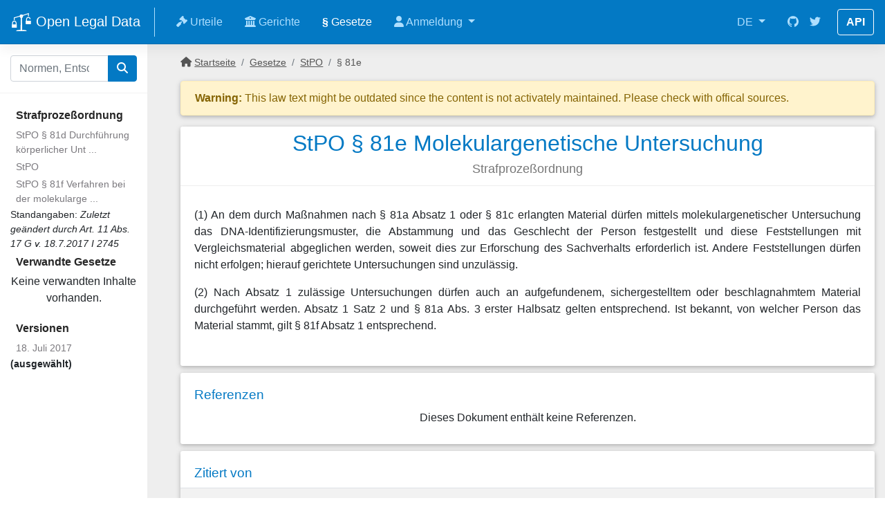

--- FILE ---
content_type: text/html; charset=utf-8
request_url: https://de.openlegaldata.io/law/stpo/81e
body_size: 16977
content:
<!DOCTYPE html>
<html lang="en">
<head>
    <title>StPO § 81e Molekulargenetische Untersuchung - Open Legal Data</title>

    <meta charset="utf-8">
    <meta name="viewport" content="width=device-width, initial-scale=1, shrink-to-fit=no">
    <meta name="description" content="">
    <meta name="author" content="">
    <meta property="og:type" content="website"/>
    <meta property="og:url" content=""/>
    <meta property="og:image" itemprop="image primaryImageOfPage" content="/static/apple-touch-icon.png"/>
    <meta name="twitter:card" content="summary"/>
    <meta name="twitter:domain" content="None"/>
    <meta name="twitter:title" property="og:title" itemprop="title name" content=""/>
    <meta name="twitter:description" property="og:description" itemprop="description"
          content="">

    <link rel="shortcut icon" href="/static/favicon.ico" type="image/x-icon">
    <link rel="apple-touch-icon image_src" href="/static/apple-touch-icon.png">
    <link rel="canonical" href="">

    <link rel="stylesheet" href="/static/cache/css/output.65564fa785a5.css" type="text/css">

    

    <script type="text/javascript">
    var gaProperty = 'UA-1090820-32';
    var disableStr = 'ga-disable-' + gaProperty;
    if (document.cookie.indexOf(disableStr + '=true') > -1) {
        window[disableStr] = true;
    }

    function gaOptout() {
        document.cookie = disableStr + '=true; expires=Thu, 31 Dec 2099 23:59:59 UTC; path=/';
        window[disableStr] = true;
        alert('Das Tracking durch Google Analytics wurde in Ihrem Browser für diese Website deaktiviert.');
    }
    </script>

    <script>
    (function(i,s,o,g,r,a,m){i['GoogleAnalyticsObject']=r;i[r]=i[r]||function(){
    (i[r].q=i[r].q||[]).push(arguments)},i[r].l=1*new Date();a=s.createElement(o),
    m=s.getElementsByTagName(o)[0];a.async=1;a.src=g;m.parentNode.insertBefore(a,m)
    })(window,document,'script','https://www.google-analytics.com/analytics.js','ga');

    ga('create', 'UA-1090820-32', 'auto');
    ga('set', 'anonymizeIp', true);
    ga('send', 'pageview');
    </script>



    
</head>
<body>

    




<header class="navbar navbar-expand navbar-dark flex-column flex-md-row bd-navbar">
    <a class="navbar-brand" href="/" aria-label="Open Legal Data">
        <img src="/static/images/logo_white.svg">
        Open Legal Data
    </a>

    <div class="navbar-nav-scroll">
        <ul class="navbar-nav bd-navbar-nav flex-row">

            <li class="nav-item">
                <a class="nav-link" href="/case/">
                    <i class="fa-solid fa-gavel"></i>
                    Urteile</a>
            </li>

            <li class="nav-item">
                <a class="nav-link" href="/court/">
                    <i class="fa fa-university" aria-hidden="true"></i>
                    Gerichte</a>
            </li>

            <li class="nav-item active">
                <a class="nav-link" href="/law/">

                    <b>&sect;</b>
                    Gesetze</a>
            </li>

            <li class="nav-item dropdown">
                <a href="#" class="nav-link dropdown-toggle" data-toggle="dropdown" role="button" aria-haspopup="true" aria-expanded="false">
                    <i class="fa fa-user" aria-hidden="true"></i>
                    Anmeldung
                    <span class="caret"></span>
                </a>

                <ul class="dropdown-menu dropdown-menu-right">
                    
                        <li><a class="dropdown-item" href="/accounts/login/">Anmeldung</a></li>
                        <li><a class="dropdown-item" href="/accounts/signup/">Registrieren</a></li>
                    

                </ul>
            </li>

        </ul>
    </div>

    <ul class="navbar-nav flex-row ml-md-auto d-none d-md-flex">
            <li class="nav-item dropdown">
        <a class="nav-item nav-link dropdown-toggle mr-md-2" href="#" id="bd-versions" data-toggle="dropdown"
           aria-haspopup="true" aria-expanded="false">
            DE
        </a>
        <div class="dropdown-menu dropdown-menu-right" aria-labelledby="bd-versions">
            <a class="dropdown-item active" href="//de.openlegaldata.io/">DE</a>
            <div class="dropdown-divider"></div>
            <a class="dropdown-item" href="//openlegaldata.io/">International</a>
        </div>
    </li>

        <li class="nav-item">
            <a class="nav-link p-2" href="https://github.com/openlegaldata" target="_blank" rel="noopener"
               aria-label="GitHub">
                <svg class="navbar-nav-svg" xmlns="http://www.w3.org/2000/svg" viewBox="0 0 512 499.36"
                     focusable="false"><title>GitHub</title>
                    <path d="M256 0C114.64 0 0 114.61 0 256c0 113.09 73.34 209 175.08 242.9 12.8 2.35 17.47-5.56 17.47-12.34 0-6.08-.22-22.18-.35-43.54-71.2 15.49-86.2-34.34-86.2-34.34-11.64-29.57-28.42-37.45-28.42-37.45-23.27-15.84 1.73-15.55 1.73-15.55 25.69 1.81 39.21 26.38 39.21 26.38 22.84 39.12 59.92 27.82 74.5 21.27 2.33-16.54 8.94-27.82 16.25-34.22-56.84-6.43-116.6-28.43-116.6-126.49 0-27.95 10-50.8 26.35-68.69-2.63-6.48-11.42-32.5 2.51-67.75 0 0 21.49-6.88 70.4 26.24a242.65 242.65 0 0 1 128.18 0c48.87-33.13 70.33-26.24 70.33-26.24 14 35.25 5.18 61.27 2.55 67.75 16.41 17.9 26.31 40.75 26.31 68.69 0 98.35-59.85 120-116.88 126.32 9.19 7.9 17.38 23.53 17.38 47.41 0 34.22-.31 61.83-.31 70.23 0 6.85 4.61 14.81 17.6 12.31C438.72 464.97 512 369.08 512 256.02 512 114.62 397.37 0 256 0z"
                          fill="currentColor" fill-rule="evenodd"></path>
                </svg>
            </a>
        </li>
        <li class="nav-item">
            <a class="nav-link p-2" href="https://twitter.com/openlegaldata" target="_blank" rel="noopener"
               aria-label="Twitter">
                <svg class="navbar-nav-svg" xmlns="http://www.w3.org/2000/svg" viewBox="0 0 512 416.32"
                     focusable="false"><title>Twitter</title>
                    <path d="M160.83 416.32c193.2 0 298.92-160.22 298.92-298.92 0-4.51 0-9-.2-13.52A214 214 0 0 0 512 49.38a212.93 212.93 0 0 1-60.44 16.6 105.7 105.7 0 0 0 46.3-58.19 209 209 0 0 1-66.79 25.37 105.09 105.09 0 0 0-181.73 71.91 116.12 116.12 0 0 0 2.66 24c-87.28-4.3-164.73-46.3-216.56-109.82A105.48 105.48 0 0 0 68 159.6a106.27 106.27 0 0 1-47.53-13.11v1.43a105.28 105.28 0 0 0 84.21 103.06 105.67 105.67 0 0 1-47.33 1.84 105.06 105.06 0 0 0 98.14 72.94A210.72 210.72 0 0 1 25 370.84a202.17 202.17 0 0 1-25-1.43 298.85 298.85 0 0 0 160.83 46.92"
                          fill="currentColor"></path>
                </svg>
            </a>
        </li>

    </ul>

    <a class="btn btn-bd-download d-none d-lg-inline-block mb-3 mb-md-0 ml-md-3" href="/pages/api/">API</a>
</header>




    
        <div class="container-fluid">
            <div class="row flex-xl-nowrap">
                <div class="col-12 col-md-3 col-xl-2 sidebar">

                    
    
        

<form class="bd-search d-flex align-items-center" action="/search/" role="search" method="get">
    <div class="input-group ">
        <input type="search"
            name="q" placeholder="Normen, Entscheidungen, ..." value=""
        class="form-control ds-input" style="position: relative; vertical-align: top;">

        <div class="input-group-append">
            <button class="btn btn-primary">
                <i class="fa fa-search"></i>
            </button>
        </div>
    </div>

    
    <button class="btn btn-primary d-md-none ml-1" type="button"
            data-toggle="collapse" data-target="#sidebar" aria-controls="bd-docs-nav"
            aria-expanded="false" aria-label="Toggle docs navigation">
        <i class="fa fa-info-circle"></i>

    </button>
    

</form>

    


                    
    <nav class="collapse nav-sidebar" id="sidebar">
        <div class="sidebar-title">Strafprozeßordnung</div>

        <ul>
        
        <li>
            <a href="/law/stpo/81d">StPO § 81d Durchführung körperlicher Unt ...</a>
        </li>
        
        <li>
            <a href="/law/stpo/">
                StPO
            </a>
        </li>
        
        <li>
            <a href="/law/stpo/81f">StPO § 81f Verfahren bei der molekularge ...</a>
        </li>
        



        
            <li>Standangaben: <i>Zuletzt geändert durch Art. 11 Abs. 17 G v. 18.7.2017 I 2745</i></li>
        

        </ul>


        <div class="sidebar-title">Verwandte Gesetze</div>

        
            <p class="text-center">Keine verwandten Inhalte vorhanden.</p>
        


        <div class="sidebar-title">Versionen</div>

        <ul class="revision-dates">
            
            <li class=""><a href="?revision_date=2017-07-18">18. Juli 2017</a>
                <strong>(ausgewählt)</strong></li>
            
            <!--<li><a href="">25. August 2017</a></li>-->
        </ul>
        



    </nav>



                </div>

                <main class="col-12 col-md-9 col-xl-10 py-md-3 pl-md-5 oldp-content" role="main">
                    
                    

                    
    <nav class="breadcrumbs d-none d-md-block">
      <ol class="breadcrumb">
        <li class="breadcrumb-item">
            <i class="fa fa-home"></i> <a href="/">Startseite</a>
        </li>
        <li class="breadcrumb-item">
            <a href="/law/">Gesetze</a>
        </li>
        <li class="breadcrumb-item">
            <a href="/law/stpo/">StPO</a>
        </li>
        <li class="breadcrumb-item">§ 81e</li>
      </ol>
    </nav>

                    



<div class="alert alert-warning">
    <strong>Warning:</strong> This law text might be outdated since the content is not activately maintained. Please check with offical sources.
</div>


<section>
    <div class="title-center">
        <h2>StPO § 81e Molekulargenetische Untersuchung</h2>
        <h4>Strafprozeßordnung</h4>
    </div>


    
        <article class="text-justify">
            
                <P>(1) An dem durch Ma&#223;nahmen nach &#167; 81a Absatz 1 oder &#167; 81c erlangten Material d&#252;rfen mittels molekulargenetischer Untersuchung das DNA-Identifizierungsmuster, die Abstammung und das Geschlecht der Person festgestellt und diese Feststellungen mit Vergleichsmaterial abgeglichen werden, soweit dies zur Erforschung des Sachverhalts erforderlich ist. Andere Feststellungen d&#252;rfen nicht erfolgen; hierauf gerichtete Untersuchungen sind unzul&#228;ssig.</P>
          <P>(2) Nach Absatz 1 zul&#228;ssige Untersuchungen d&#252;rfen auch an aufgefundenem, sichergestelltem oder beschlagnahmtem Material durchgef&#252;hrt werden. Absatz 1 Satz 2 und &#167; 81a Abs. 3 erster Halbsatz gelten entsprechend. Ist bekannt, von welcher Person das Material stammt, gilt &#167; 81f Absatz 1 entsprechend.</P>
        
            
        </article>

        

    


</section>






<section class="references" id="references">

    <h3><a id="refs">Referenzen</a></h3>

    
        <p class="text-center">Dieses Dokument enthält keine Referenzen.</p>
    
</section>

<section>

    <h3>Zitiert von</h3>

    
        
<table class="table table-striped table-hover table-sortable table-cases">
    <thead>
    <tr>
        

    </tr>
    </thead>
    <tbody>
    
        <tr>
            <td>
                <a href="/case/olgham-2020-04-21-4-ws-6420">Beschluss vom Oberlandesgericht Hamm - 4 Ws 64/20</a>
                <div class="d-md-none">
                    <small>21. April 2020</small>
                </div>
            </td>
            <td class="text-nowrap d-none d-md-table-cell">4 Ws 64/20</td>
            <td class="text-nowrap d-none d-md-table-cell">21. April 2020</td>
        </tr>
    
        <tr>
            <td>
                <a href="/case/bgh-2018-08-01-1-bgs-32418">Beschluss vom Bundesgerichtshof (Ermittlungsrichter) - 1 BGs 324/18</a>
                <div class="d-md-none">
                    <small>1. August 2018</small>
                </div>
            </td>
            <td class="text-nowrap d-none d-md-table-cell">1 BGs 324/18</td>
            <td class="text-nowrap d-none d-md-table-cell">1. August 2018</td>
        </tr>
    
        <tr>
            <td>
                <a href="/case/lg-braunschweig-2016-09-05-7-ns-7016">Urteil vom Landgericht Braunschweig (7. Kleine Strafkammer) - 7 Ns 70/16</a>
                <div class="d-md-none">
                    <small>5. September 2016</small>
                </div>
            </td>
            <td class="text-nowrap d-none d-md-table-cell">7 Ns 70/16</td>
            <td class="text-nowrap d-none d-md-table-cell">5. September 2016</td>
        </tr>
    
        <tr>
            <td>
                <a href="/case/bgh-2015-05-20-4-str-55514">Beschluss vom Bundesgerichtshof (4. Strafsenat) - 4 StR 555/14</a>
                <div class="d-md-none">
                    <small>20. Mai 2015</small>
                </div>
            </td>
            <td class="text-nowrap d-none d-md-table-cell">4 StR 555/14</td>
            <td class="text-nowrap d-none d-md-table-cell">20. Mai 2015</td>
        </tr>
    
        <tr>
            <td>
                <a href="/case/olgce-2013-01-30-15-uf-5106">Urteil vom Oberlandesgericht Celle (Senat für Familiensachen) - 15 UF 51/06</a>
                <div class="d-md-none">
                    <small>30. Januar 2013</small>
                </div>
            </td>
            <td class="text-nowrap d-none d-md-table-cell">15 UF 51/06</td>
            <td class="text-nowrap d-none d-md-table-cell">30. Januar 2013</td>
        </tr>
    
        <tr>
            <td>
                <a href="/case/lg-rostock-2012-09-28-13-qs-22112">Beschluss vom Landgericht Rostock (3. Große Strafkammer) - 13 Qs 221/12</a>
                <div class="d-md-none">
                    <small>28. September 2012</small>
                </div>
            </td>
            <td class="text-nowrap d-none d-md-table-cell">13 Qs 221/12</td>
            <td class="text-nowrap d-none d-md-table-cell">28. September 2012</td>
        </tr>
    
        <tr>
            <td>
                <a href="/case/lg-mannheim-2004-03-30-1-qs-104">Beschluss vom Landgericht Mannheim - 1 Qs 1/04</a>
                <div class="d-md-none">
                    <small>30. März 2004</small>
                </div>
            </td>
            <td class="text-nowrap d-none d-md-table-cell">1 Qs 1/04</td>
            <td class="text-nowrap d-none d-md-table-cell">30. März 2004</td>
        </tr>
    
    </tbody>
</table>

    


    <nav class="text-center" aria-label="Page navigation">
        <ul class="pagination justify-content-center">
            <li class="page-item">
                <a class="page-link" href="/case/?has_reference_to_law=101529">
                    Alle 7 Gerichtsentscheidungen anzeigen ...
                </a>
            </li>
        </ul>
    </nav>

</section>





                </main>
            </div>
        </div>
    


    





<footer class="bd-footer text-muted">
    <div class="container-fluid p-3 p-md-5">
        <ul class="bd-footer-links">

            <li><a href="/contact/">Kontakt</a></li>
            <li><a href="/pages/imprint/">Impressum</a></li>
            <li><a href="/pages/privacy/">Datenschutz</a></li>
            <li><a href="/contact/report_content?source=https%3A%2F%2Fde.openlegaldata.io%2Flaw%2Fstpo%2F81e" rel="nofollow">Inhalte melden</a></li>
            <li><a href="/pages/api/">API</a></li>
            <li><a href="//openlegaldata.io/about">Über uns (Englisch)</a></li>
            <li><a href="//openlegaldata.io/blog">Blog</a></li>

            <li><a href="//openlegaldata.io"><i class="fa fa-globe"></i> International</a></li>

            <li><a href="https://discord.gg/WCy3aq25ZF"><i class="fa-brands fa-discord" aria-hidden="true"></i> Discord</a></li>
            <li><a href="https://github.com/openlegaldata"><i class="fa-brands fa-github" aria-hidden="true"></i> GitHub</a></li>
            <li><a href="https://www.linkedin.com/company/open-legal-data/"><i class="fa-brands fa-linkedin" aria-hidden="true"></i> LinkedIn</a></li>

        </ul>
    </div>
</footer>



    

    <!-- <script src="/static/dist/main.js"></script> -->
    <!-- <script src="https://cdn.jsdelivr.net/npm/jquery@3.5.1/dist/jquery.slim.min.js" integrity="sha384-DfXdz2htPH0lsSSs5nCTpuj/zy4C+OGpamoFVy38MVBnE+IbbVYUew+OrCXaRkfj" crossorigin="anonymous"></script>
    <script src="https://cdn.jsdelivr.net/npm/popper.js@1.16.1/dist/umd/popper.min.js" integrity="sha384-9/reFTGAW83EW2RDu2S0VKaIzap3H66lZH81PoYlFhbGU+6BZp6G7niu735Sk7lN" crossorigin="anonymous"></script>
    <script src="https://cdn.jsdelivr.net/npm/bootstrap@4.6.2/dist/js/bootstrap.min.js" integrity="sha384-+sLIOodYLS7CIrQpBjl+C7nPvqq+FbNUBDunl/OZv93DB7Ln/533i8e/mZXLi/P+" crossorigin="anonymous"></script> -->
    <script src="/static/js/main.js"></script>

    
    

</body>
</html>


--- FILE ---
content_type: image/svg+xml
request_url: https://de.openlegaldata.io/static/images/logo_white.svg
body_size: 2222
content:
<svg version="1" xmlns="http://www.w3.org/2000/svg" width="500" height="500" viewBox="0 0 500 500">
<path d="M 76.51 186.164 L 76.51 128.786 L 221.337 87.249 C 221.337 73.014 227.807 64.474 240.747 61.627 C 253.688 58.78 265.011 63.05 274.716 74.438 L 418.623 27.465 L 418.623 91.488"
       stroke="#FFFFFF" style="fill: none; stroke-width: 20px;"></path><g
transform="matrix(1, 0, 0, 1, 1.642935, -56.955093)">
<polygon  stroke="#FFFFFF" fill="#FFFFFF"
         points="17.525 424.311 17.525 344.942 135.495 344.942 135.495 424.311"></polygon>
<path d="M 33.254 352.879 L 33.254 309.226 C 36.712 280.418 51.131 265.867 76.51 265.573 C 101.889 265.279 116.307 279.83 119.765 309.226 L 119.765 352.879"
       stroke="#FFFFFF" style="fill: none; stroke-width: 20px;"></path>
</g><g transform="matrix(1, 0, 0, 1, 1.285871, -66.876862)">
<path d="M 371.435 273.51 C 369.985 253.921 369.985 239.37 371.435 229.857 C 373.61 215.587 379.969 186.203 414.69 186.203 C 449.412 186.203 457.946 218.943 457.946 229.857"
       stroke="#FFFFFF" style="fill: none; stroke-width: 20px;"></path>
<g  fill="#FFFFFF" transform="matrix(4.904848, 0, 0, 4.904848, 17.524645, 20.892967)" style="">
    <polygon points="68.948 66.345 68.948 50.164 93 50.164 93 66.345"/>
    <polygon points="68.948 66.345 68.948 50.164 93 50.164 93 66.345"/>
</g>
</g><polygon  stroke="#FFFFFF" fill="#FFFFFF"
             points="147.65199279785156 425.7879943847656 117.76499938964844 450.16400146484375 382.54400634765625 450.16400146484375 349.8380126953125 425.7879943847656 326.0530090332031 425.7879943847656 296.3179931640625 419.9729919433594 268.135986328125 425.7879943847656 261.0169982910156 113.12799835205078 234.2830047607422 112.58000183105469 229.35400390625 425.7879943847656 201.17300415039062 419.9729919433594 170.7030029296875 425.7879943847656"
             style=""></polygon><g  stroke="#FFFFFF"
                                   transform="matrix(4.904848, 0, 0, 4.904848, 17.524645, 27.464705)">
<ellipse cx="47.094" cy="12.856" rx="4.947" ry="4.944" style="fill: none; stroke-width: 6.32028px;"></ellipse>
<ellipse cx="47.094" cy="12.856" rx="4.947" ry="4.944" style="fill: none; stroke-width: 6.32028px;"></ellipse>
</g>
</svg>
